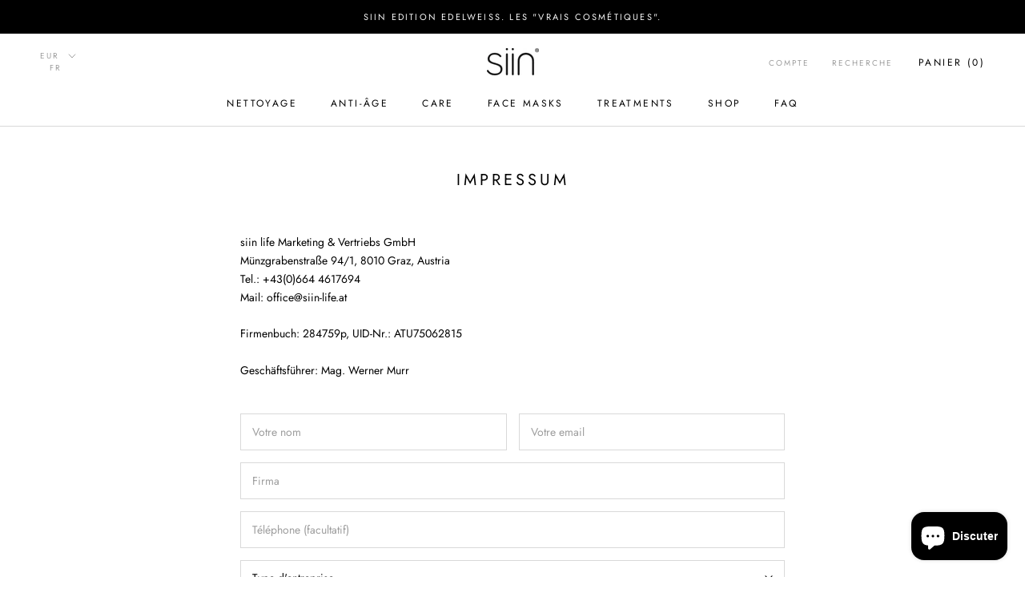

--- FILE ---
content_type: text/css
request_url: https://www.siin-life.at/cdn/shop/t/3/assets/custom.css?v=114286662168889631951707425502
body_size: -644
content:
#translation-lab-language-switcher select option{
  color: #000 !important;
}

.pf-media-slider{
    scrollbar-width: none;
}

--- FILE ---
content_type: text/javascript
request_url: https://www.siin-life.at/cdn/shop/t/3/assets/custom.js?v=183944157590872491501575637274
body_size: -910
content:
//# sourceMappingURL=/cdn/shop/t/3/assets/custom.js.map?v=183944157590872491501575637274
